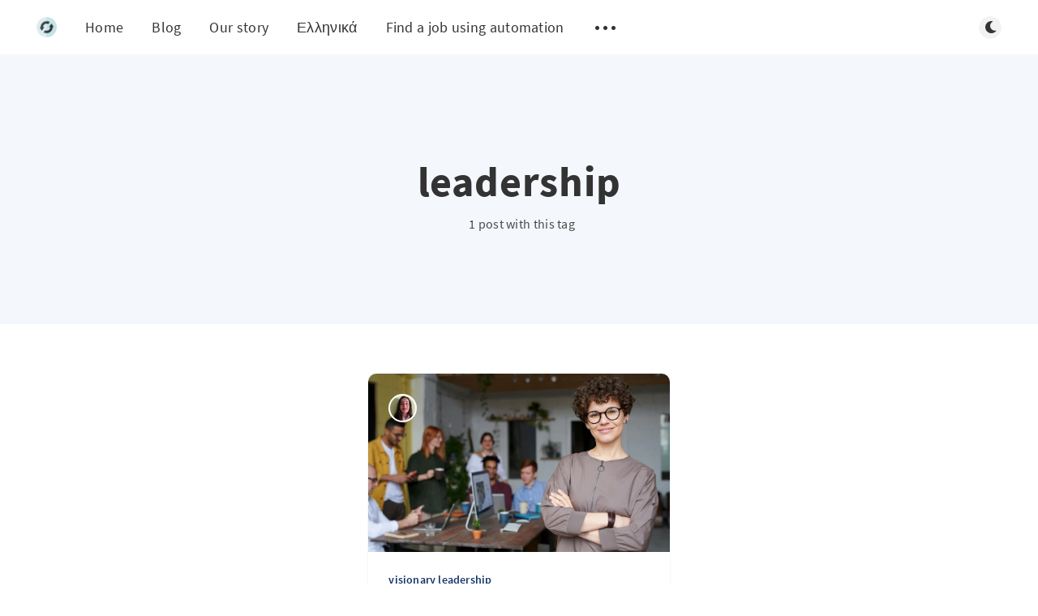

--- FILE ---
content_type: text/html; charset=utf-8
request_url: https://blog.loopcv.pro/tag/leadership/
body_size: 8580
content:
<!DOCTYPE html>
<html lang="en">
  <head>
    <meta charset="utf-8" />
    <meta http-equiv="X-UA-Compatible" content="IE=edge" />

    <title>leadership - Loopcv blog</title>
    <meta name="HandheldFriendly" content="True" />
    <meta name="viewport" content="width=device-width, initial-scale=1.0" />

    <link rel="preload" href="/assets/css/app.css?v=f3adf79e97" as="style" />
    <link rel="preload" href="/assets/js/manifest.js?v=f3adf79e97" as="script" />
    <link rel="preload" href="/assets/js/vendor/content-api.min.js?v=f3adf79e97" as="script" />
    <link rel="preload" href="/assets/js/vendor.js?v=f3adf79e97" as="script" />
    <link rel="preload" href="/assets/js/app.js?v=f3adf79e97" as="script" />
    <link rel="preconnect" href="https://polyfill.io">
    <link rel="dns-prefetch" href="https://polyfill.io">

      <link rel="preload" href="/assets/css/listing.css?v=f3adf79e97" as="style" />


    <style>
      /* These font-faces are here to make fonts work if the Ghost instance is installed in a subdirectory */

      /* source-sans-pro-regular */
      @font-face {
        font-family: 'Source Sans Pro';
        font-style: normal;
        font-weight: 400;
        font-display: swap;
        src: local('Source Sans Pro Regular'), local('SourceSansPro-Regular'),
            url("/assets/fonts/source-sans-pro/latin/source-sans-pro-regular.woff2?v=f3adf79e97") format('woff2'),
            url("/assets/fonts/source-sans-pro/latin/source-sans-pro-regular.woff?v=f3adf79e97") format('woff');
      }

      /* source-sans-pro-600 */
      @font-face {
        font-family: 'Source Sans Pro';
        font-style: normal;
        font-weight: 600;
        font-display: swap;
        src: local('Source Sans Pro SemiBold'), local('SourceSansPro-SemiBold'),
            url("/assets/fonts/source-sans-pro/latin/source-sans-pro-600.woff2?v=f3adf79e97") format('woff2'),
            url("/assets/fonts/source-sans-pro/latin/source-sans-pro-600.woff?v=f3adf79e97") format('woff');
      }

      /* source-sans-pro-700 */
      @font-face {
        font-family: 'Source Sans Pro';
        font-style: normal;
        font-weight: 700;
        font-display: swap;
        src: local('Source Sans Pro Bold'), local('SourceSansPro-Bold'),
            url("/assets/fonts/source-sans-pro/latin/source-sans-pro-700.woff2?v=f3adf79e97") format('woff2'),
            url("/assets/fonts/source-sans-pro/latin/source-sans-pro-700.woff?v=f3adf79e97") format('woff');
      }

      /* iconmoon */
      @font-face {
        font-family: 'icomoon';
        font-weight: normal;
        font-style: normal;
        font-display: swap;
        src: url("/assets/fonts/icomoon/icomoon.eot?aoz2mo?v=f3adf79e97");
        src: url("/assets/fonts/icomoon/icomoon.eot?aoz2mo#iefix?v=f3adf79e97") format('embedded-opentype'),
        url("/assets/fonts/icomoon/icomoon.ttf?aoz2mo?v=f3adf79e97") format('truetype'),
        url("/assets/fonts/icomoon/icomoon.woff?aoz2mo?v=f3adf79e97") format('woff'),
        url("/assets/fonts/icomoon/icomoon.svg?aoz2mo#icomoon?v=f3adf79e97") format('svg');
      }
    </style>

    <link rel="stylesheet" type="text/css" href="/assets/css/app.css?v=f3adf79e97" media="screen" />

      <link rel="stylesheet" type="text/css" href="/assets/css/listing.css?v=f3adf79e97" media="screen" />


    

    <link rel="icon" href="/favicon.png" type="image/png" />
    <link rel="canonical" href="https://blog.loopcv.pro/tag/leadership/" />
    <meta name="referrer" content="no-referrer-when-downgrade" />
    
    <meta property="og:site_name" content="Loopcv blog" />
    <meta property="og:type" content="website" />
    <meta property="og:title" content="leadership - Loopcv blog" />
    <meta property="og:description" content="LoopCV&#x27;s blog is a hub full of resources for professionals looking for jobs more efficiently: job search, application, and automation." />
    <meta property="og:url" content="https://blog.loopcv.pro/tag/leadership/" />
    <meta property="og:image" content="https://blog.loopcv.pro/content/images/2020/11/thea-ye-1BgL_-oW_pE-unsplash.jpg" />
    <meta property="article:publisher" content="https://www.facebook.com/Loopmycv" />
    <meta name="twitter:card" content="summary_large_image" />
    <meta name="twitter:title" content="leadership - Loopcv blog" />
    <meta name="twitter:description" content="LoopCV&#x27;s blog is a hub full of resources for professionals looking for jobs more efficiently: job search, application, and automation." />
    <meta name="twitter:url" content="https://blog.loopcv.pro/tag/leadership/" />
    <meta name="twitter:image" content="https://blog.loopcv.pro/content/images/2020/11/thea-ye-1BgL_-oW_pE-unsplash.jpg" />
    <meta name="twitter:site" content="@loopcv" />
    <meta property="og:image:width" content="2000" />
    <meta property="og:image:height" content="1334" />
    
    <script type="application/ld+json">
{
    "@context": "https://schema.org",
    "@type": "Series",
    "publisher": {
        "@type": "Organization",
        "name": "Loopcv blog",
        "url": "https://blog.loopcv.pro/",
        "logo": {
            "@type": "ImageObject",
            "url": "https://blog.loopcv.pro/content/images/2020/11/loopcvlogo.png",
            "width": 60,
            "height": 60
        }
    },
    "url": "https://blog.loopcv.pro/tag/leadership/",
    "name": "leadership",
    "mainEntityOfPage": {
        "@type": "WebPage",
        "@id": "https://blog.loopcv.pro/"
    }
}
    </script>

    <meta name="generator" content="Ghost 4.4" />
    <link rel="alternate" type="application/rss+xml" title="Loopcv blog" href="https://blog.loopcv.pro/rss/" />
    <script defer src="https://unpkg.com/@tryghost/portal@~1.2.0/umd/portal.min.js" data-ghost="https://blog.loopcv.pro/"></script><style id="gh-members-styles">.gh-post-upgrade-cta-content,
.gh-post-upgrade-cta {
    display: flex;
    flex-direction: column;
    align-items: center;
    font-family: -apple-system, BlinkMacSystemFont, 'Segoe UI', Roboto, Oxygen, Ubuntu, Cantarell, 'Open Sans', 'Helvetica Neue', sans-serif;
    text-align: center;
    width: 100%;
    color: #ffffff;
    font-size: 16px;
}

.gh-post-upgrade-cta-content {
    border-radius: 8px;
    padding: 40px 4vw;
}

.gh-post-upgrade-cta h2 {
    color: #ffffff;
    font-size: 28px;
    letter-spacing: -0.2px;
    margin: 0;
    padding: 0;
}

.gh-post-upgrade-cta p {
    margin: 20px 0 0;
    padding: 0;
}

.gh-post-upgrade-cta small {
    font-size: 16px;
    letter-spacing: -0.2px;
}

.gh-post-upgrade-cta a {
    color: #ffffff;
    cursor: pointer;
    font-weight: 500;
    box-shadow: none;
    text-decoration: underline;
}

.gh-post-upgrade-cta a:hover {
    color: #ffffff;
    opacity: 0.8;
    box-shadow: none;
    text-decoration: underline;
}

.gh-post-upgrade-cta a.gh-btn {
    display: block;
    background: #ffffff;
    text-decoration: none;
    margin: 28px 0 0;
    padding: 8px 18px;
    border-radius: 4px;
    font-size: 16px;
    font-weight: 600;
}

.gh-post-upgrade-cta a.gh-btn:hover {
    opacity: 0.92;
}</style>
    <style>
    .m-button{
        visibility: hidden;
    }
    
    .m-subscribe-section{
        display: none;
    }
</style>

<meta name="rankz-verification" content="PmXuOKgbMGKiuPYp">


<!-- Subscription Form -->
 <style>.sp-force-hide { display: none;}.sp-form[sp-id="213510"] { display: block; background: #ffffff; padding: 25px; width: 100%; max-width: 100%; border-radius: 14px; border-color: #dddddd; border-style: solid; border-width: 5px; font-family: Arial, "Helvetica Neue", sans-serif; background-repeat: no-repeat; background-position: center; background-size: auto;}.sp-form[sp-id="213510"] input[type="checkbox"] { display: inline-block; opacity: 1; visibility: visible;}.sp-form[sp-id="213510"] .sp-form-fields-wrapper { margin: 0 auto; width: 860px;}.sp-form[sp-id="213510"] .sp-form-control { background: #ffffff; border-color: #cccccc; border-style: solid; border-width: 1px; font-size: 15px; padding-left: 8.75px; padding-right: 8.75px; border-radius: 4px; height: 35px; width: 100%;}.sp-form[sp-id="213510"] .sp-field label { color: #444444; font-size: 13px; font-style: normal; font-weight: bold;}.sp-form[sp-id="213510"] .sp-button-messengers { border-radius: 4px;}.sp-form[sp-id="213510"] .sp-button { border-radius: 4px; background-color: #0089bf; color: #ffffff; width: auto; font-weight: bold;}.sp-form[sp-id="213510"] .sp-button-container { text-align: left;}</style><div class="sp-form-outer sp-fixed-outer sp-force-hide"><div id="sp-form-213510" sp-id="213510" sp-hash="ab238a7fa63dbffaee725c3d71919b9bce614d6b136b71db2ccab00be141be69" sp-lang="en" class="sp-form sp-form-regular sp-form-fixed sp-form-fixed__bottom-right sp-form-horizontal sp-form-full-width" sp-show-options="%7B%22satellite%22%3Afalse%2C%22maDomain%22%3A%22login.sendpulse.com%22%2C%22formsDomain%22%3A%22forms.sendpulse.com%22%2C%22condition%22%3A%22onEnter%22%2C%22scrollTo%22%3A25%2C%22delay%22%3A2%2C%22repeat%22%3A3%2C%22background%22%3A%22rgba(0%2C%200%2C%200%2C%200.5)%22%2C%22position%22%3A%22bottom-right%22%2C%22animation%22%3A%22%22%2C%22hideOnMobile%22%3Afalse%2C%22urlFilter%22%3Afalse%2C%22urlFilterConditions%22%3A%5B%7B%22force%22%3A%22hide%22%2C%22clause%22%3A%22contains%22%2C%22token%22%3A%22%22%7D%5D%2C%22analytics%22%3A%7B%22ga%22%3A%7B%22eventLabel%22%3Anull%2C%22send%22%3Afalse%7D%2C%22ym%22%3A%7B%22counterId%22%3Anull%2C%22eventLabel%22%3Anull%2C%22targetId%22%3Anull%2C%22send%22%3Afalse%7D%7D%2C%22utmEnable%22%3Afalse%7D"><div class="sp-form-fields-wrapper show-grid"><button class="sp-btn-close ">&nbsp;</button><div class="sp-message"><div></div></div><form novalidate="" class="sp-element-container "><div class="sp-field sp-field-full-width" sp-id="sp-b27474ab-a991-4226-8087-941277c45f91"><div style="font-family: inherit; line-height: 1;"><p>Get the best tips for your career, job search and your life. Subscribe today (we send&nbsp;one email every 2 weeks)</p></div></div><div class="sp-field " sp-id="sp-f9ec6585-ecf4-4c04-8a21-9c79e338f3fd"><label class="sp-control-label"><span>Email</span><strong>*</strong></label><input type="email" sp-type="email" name="sform[email]" class="sp-form-control " placeholder="username@gmail.com" sp-tips="%7B%22required%22%3A%22Required%20field%22%2C%22wrong%22%3A%22Wrong%20email%22%7D" autocomplete="on" required="required"></div><div class="sp-field sp-button-container " sp-id="sp-6afded41-d032-4d30-b66b-6e03b8e232b1"><button id="sp-6afded41-d032-4d30-b66b-6e03b8e232b1" class="sp-button">Subscribe </button></div></form><div class="sp-link-wrapper sp-brandname__left"><a class="sp-link " target="_blank" href="https://sendpulse.com/forms-powered-by-sendpulse?sn=TG9vcGN2IExURA%3D%3D"><span class="sp-link-img">&nbsp;</span><span translate="FORM.PROVIDED_BY">Provided by SendPulse</span></a></div></div></div></div><script type="text/javascript" async="async" src="//web.webformscr.com/apps/fc3/build/default-handler.js?1653643444289"></script> 
<!-- /Subscription Form -->


<!-- POSTHOG -->

<script>
    !function(t,e){var o,n,p,r;e.__SV||(window.posthog && window.posthog.__loaded)||(window.posthog=e,e._i=[],e.init=function(i,s,a){function g(t,e){var o=e.split(".");2==o.length&&(t=t[o[0]],e=o[1]),t[e]=function(){t.push([e].concat(Array.prototype.slice.call(arguments,0)))}}(p=t.createElement("script")).type="text/javascript",p.crossOrigin="anonymous",p.async=!0,p.src=s.api_host.replace(".i.posthog.com","-assets.i.posthog.com")+"/static/array.js",(r=t.getElementsByTagName("script")[0]).parentNode.insertBefore(p,r);var u=e;for(void 0!==a?u=e[a]=[]:a="posthog",u.people=u.people||[],u.toString=function(t){var e="posthog";return"posthog"!==a&&(e+="."+a),t||(e+=" (stub)"),e},u.people.toString=function(){return u.toString(1)+".people (stub)"},o="init fi Cr Or ci Tr Ir capture Mi calculateEventProperties Ar register register_once register_for_session unregister unregister_for_session Nr getFeatureFlag getFeatureFlagPayload isFeatureEnabled reloadFeatureFlags updateEarlyAccessFeatureEnrollment getEarlyAccessFeatures on onFeatureFlags onSurveysLoaded onSessionId getSurveys getActiveMatchingSurveys renderSurvey displaySurvey canRenderSurvey canRenderSurveyAsync identify setPersonProperties group resetGroups setPersonPropertiesForFlags resetPersonPropertiesForFlags setGroupPropertiesForFlags resetGroupPropertiesForFlags reset get_distinct_id getGroups get_session_id get_session_replay_url alias set_config startSessionRecording stopSessionRecording sessionRecordingStarted captureException loadToolbar get_property getSessionProperty jr Mr createPersonProfile Lr kr Ur opt_in_capturing opt_out_capturing has_opted_in_capturing has_opted_out_capturing get_explicit_consent_status is_capturing clear_opt_in_out_capturing Fr debug M Dr getPageViewId captureTraceFeedback captureTraceMetric Sr".split(" "),n=0;n<o.length;n++)g(u,o[n]);e._i.push([i,s,a])},e.__SV=1)}(document,window.posthog||[]);
    posthog.init('phc_RLPGrzmq8VDaXSj2Ixai4vZey6GOQtpcRFGXSCeMvOH', {
        api_host: 'https://lighthouse.loopcv.com',
        ui_host: 'https://eu.posthog.com',
        defaults: '2025-05-24',
        person_profiles: 'identified_only', // or 'always' to create profiles for anonymous users as well
    })
</script>


<!-- Google tag (gtag.js) -->
<script async src="https://www.googletagmanager.com/gtag/js?id=G-T5K9SLD62V"></script>
<script>
  window.dataLayer = window.dataLayer || [];
  function gtag(){dataLayer.push(arguments);}
  gtag('js', new Date());

  gtag('config', 'G-T5K9SLD62V');
</script>

<!--
<link rel="alternate" hreflang="en" href="https://blog.loopcv.pro">
<link rel="alternate" hreflang="it" href="https://it.blog.loopcv.pro">
<link rel="alternate" hreflang="es" href="https://es.blog.loopcv.pro">
<link rel="alternate" hreflang="fr" href="https://fr.blog.loopcv.pro">
<link rel="alternate" hreflang="el" href="https://el.blog.loopcv.pro">
<link rel="alternate" hreflang="tr" href="https://tr.blog.loopcv.pro">

    
<script type="text/javascript" src="https://cdn.weglot.com/weglot.min.js"></script>
<script>
    Weglot.initialize({
        api_key: 'wg_dc5575e497d1f5a01f5463f8bb3977e76'
    });
</script>
--><style>:root {--ghost-accent-color: #15171A;}</style>

    <script>
      // @license magnet:?xt=urn:btih:d3d9a9a6595521f9666a5e94cc830dab83b65699&dn=expat.txt Expat
      const ghostHost = "https://blog.loopcv.pro"
      // @license-end
    </script>
  </head>
  <body class="tag-template tag-leadership">
    



  
<header class="m-header  js-header">
  <div class="m-mobile-topbar" data-aos="fade-down">
    <button class="m-icon-button in-mobile-topbar js-open-menu" aria-label="Open menu">
      <span class="icon-menu" aria-hidden="true"></span>
    </button>
      <a href="https://blog.loopcv.pro" class="m-logo in-mobile-topbar">
        <img src="https://blog.loopcv.pro/content/images/2020/11/loopcvlogo.png" alt="Loopcv blog">
      </a>
    <button class="m-icon-button in-mobile-topbar js-open-search" aria-label="Open search">
      <span class="icon-search" aria-hidden="true"></span>
    </button>
  </div>

  <div class="m-menu js-menu">
    <button class="m-icon-button outlined as-close-menu js-close-menu" aria-label="Close menu">
      <span class="icon-close"></span>
    </button>
    <div class="m-menu__main" data-aos="fade-down">
      <div class="l-wrapper">
        <div class="m-nav js-main-nav">
          <nav class="m-nav__left js-main-nav-left" role="navigation" aria-label="Main menu">
            <ul>
                <li class="only-desktop">
                  <a href="https://blog.loopcv.pro" class="m-logo">
                    <img src="https://blog.loopcv.pro/content/images/2020/11/loopcvlogo.png" alt="Loopcv blog">
                  </a>
                </li>
                
    <li class="nav-home">
      <a href="https://loopcv.pro">Home</a>
    </li>
    <li class="nav-blog">
      <a href="https://blog.loopcv.pro/">Blog</a>
    </li>
    <li class="nav-our-story">
      <a href="https://blog.loopcv.pro/the-story-of-loopcv/">Our story</a>
    </li>
    <li class="nav-ellenika">
      <a href="https://blog.loopcv.pro/gr/">Ελληνικά</a>
    </li>
    <li class="nav-find-a-job-using-automation">
      <a href="https://app.loopcv.pro/signup?utm_source=blog">Find a job using automation</a>
    </li>

              <li class="submenu-option js-submenu-option">
                <button class="m-icon-button in-menu-main more js-toggle-submenu" aria-label="Open submenu">
                  <span class="icon-more" aria-hidden="true"></span>
                </button>
                <div class="m-submenu js-submenu">
                  <div class="l-wrapper in-submenu">
                    <section class="m-recent-articles">
                      <h3 class="m-submenu-title in-recent-articles">Recent articles</h3>
                          <div class="glide js-recent-slider">
                            <div class="glide__track" data-glide-el="track">
                              <div class="glide__slides">
                                <div class="glide__slide">
                                  <a href="/top-ai-resume-builder/" class="m-recent-article">
                                    <div class="m-recent-article__picture ">
                                        <img src="/content/images/size/w300/2025/11/ai-resume-builder-min.png" loading="lazy" alt="">
                                    </div>
                                    <h3 class="m-recent-article__title js-recent-article-title" title="Top AI Resume Builder for Effortless Job Applications - Try It Free!">
                                      Top AI Resume Builder for Effortless Job Applications - Try It Free!
                                    </h3>
                                    <span class="m-recent-article__date">3 months ago</span>
                                  </a>
                                </div>
                                <div class="glide__slide">
                                  <a href="/best-sample-resume-templates/" class="m-recent-article">
                                    <div class="m-recent-article__picture ">
                                        <img src="/content/images/size/w300/2025/11/e601d30c-d2c1-4a6d-adfe-be4ab10c04c2.png" loading="lazy" alt="">
                                    </div>
                                    <h3 class="m-recent-article__title js-recent-article-title" title="Best Sample Resume Templates to Land Your Dream Job">
                                      Best Sample Resume Templates to Land Your Dream Job
                                    </h3>
                                    <span class="m-recent-article__date">3 months ago</span>
                                  </a>
                                </div>
                                <div class="glide__slide">
                                  <a href="/best-ai-resume-checker/" class="m-recent-article">
                                    <div class="m-recent-article__picture ">
                                        <img src="/content/images/size/w300/2025/11/ai-resume-checker.png" loading="lazy" alt="">
                                    </div>
                                    <h3 class="m-recent-article__title js-recent-article-title" title="Best AI Resume Checker for Job-Winning Applications: Get Instant Feedback">
                                      Best AI Resume Checker for Job-Winning Applications: Get Instant Feedback
                                    </h3>
                                    <span class="m-recent-article__date">3 months ago</span>
                                  </a>
                                </div>
                                <div class="glide__slide">
                                  <a href="/top-ai-resume-writer/" class="m-recent-article">
                                    <div class="m-recent-article__picture ">
                                        <img src="/content/images/size/w300/2025/11/086109c8-bf58-46cf-a90c-8196131d53c7-min.png" loading="lazy" alt="">
                                    </div>
                                    <h3 class="m-recent-article__title js-recent-article-title" title="Top AI Resume Writer: Fast &amp; Free Tool for Job Seekers">
                                      Top AI Resume Writer: Fast &amp; Free Tool for Job Seekers
                                    </h3>
                                    <span class="m-recent-article__date">3 months ago</span>
                                  </a>
                                </div>
                              </div>
                            </div>
                          </div>
                    </section>
                    <section class="m-tags">
                      <h3 class="m-submenu-title">Tags</h3>
                        <ul>
                            <li>
                              <a href="/tag/agency/">agency</a>
                            </li>
                            <li>
                              <a href="/tag/agent/">agent</a>
                            </li>
                            <li>
                              <a href="/tag/ai/">AI</a>
                            </li>
                            <li>
                              <a href="/tag/ai-and-recruitment/">AI and Recruitment</a>
                            </li>
                            <li>
                              <a href="/tag/ai-cover-letter-generator/">AI cover letter generator</a>
                            </li>
                            <li>
                              <a href="/tag/ai-cv-checker/">AI CV Checker</a>
                            </li>
                            <li>
                              <a href="/tag/ai-detection/">AI detection</a>
                            </li>
                            <li>
                              <a href="/tag/ai-driven-skills/">AI driven Skills</a>
                            </li>
                            <li>
                              <a href="/tag/ai-hiring-process/">AI hiring process</a>
                            </li>
                        </ul>
                    </section>
                  </div>
                </div>
              </li>
            </ul>
          </nav>
          <div class="m-nav__right">
            <button class="m-icon-button in-menu-main js-open-search" aria-label="Open search">
              <span class="icon-search" aria-hidden="true"></span>
            </button>
            <div class="m-toggle-darkmode js-tooltip" data-tippy-content="Toggle dark mode" tabindex="0">
              <label for="toggle-darkmode" class="sr-only">
                Toggle dark mode
              </label>
              <input id="toggle-darkmode" type="checkbox" class="js-toggle-darkmode">
              <div>
                <span class="icon-moon moon" aria-hidden="true"></span>
                <span class="icon-sunny sun" aria-hidden="true"></span>
              </div>
            </div>
          </div>
        </div>
      </div>
    </div>
  </div>

</header>

<main class="main-wrap">
    
  <section class="m-hero no-picture " data-aos="fade">
    <div class="m-hero__content" data-aos="fade-down">
      <h1 class="m-hero-title bigger">leadership</h1>
      <div class="m-hero__meta">
        <ul class="m-hero-stats">
          <li>
            1 post with this tag
          </li>
        </ul>
      </div>
    </div>
    </section>
  
  <div class="l-content">
    <div class="l-wrapper" data-aos="fade-up" data-aos-delay="300">
      <div class="l-grid centered">
        
  <article class="m-article-card  post tag-visionary-leadership tag-leadership tag-how-to tag-best-practices">
    <div class="m-article-card__picture">
      <a href="/creating-a-visionary-leadership-retreat/" class="m-article-card__picture-link" aria-hidden="true" tabindex="-1"></a>
        <img class="m-article-card__picture-background" src="/content/images/size/w600/2024/01/Creating-a-Visionary-Leadership-Retreat-loopcv.png" loading="lazy" alt="">
      <a href="https://blog.loopcv.pro/author/zoi-kotsou/" class="m-article-card__author js-tooltip" aria-label="Zoi Kotsou" data-tippy-content="Posted by Zoi Kotsou ">
          <div style="background-image: url(/content/images/size/w100/2022/09/Screenshot-2022-09-27-at-10.19.09-AM.jpg);"></div>
      </a>
    </div>
      <div class="m-article-card__info">
        <a href="https://blog.loopcv.pro/tag/visionary-leadership/" class="m-article-card__tag">visionary leadership</a>
      <a href="/creating-a-visionary-leadership-retreat/" class="m-article-card__info-link" aria-label="Inspire, Connect, Lead: Creating a Visionary Leadership Retreat">
        <div>
          <h2 class="m-article-card__title js-article-card-title " title="Inspire, Connect, Lead: Creating a Visionary Leadership Retreat">
            Inspire, Connect, Lead: Creating a Visionary Leadership Retreat
          </h2>
        </div>
        <div class="m-article-card__timestamp">
          <span>2 years ago</span>
          <span>&bull;</span>
          <span>3 min read</span>
        </div>
      </a>
    </div>
  </article>
      </div>
    </div>
    
<div class="l-wrapper">
  <nav class="m-pagination" aria-label="Pagination">
    <span class="m-pagination__text">Page 1 of 1</span>
  </nav>
</div>

  </div>
</main>


    
<div class="m-search js-search" role="dialog" aria-modal="true" aria-label="Search">
  <button class="m-icon-button outlined as-close-search js-close-search" aria-label="Close search">
    <span class="icon-close" aria-hidden="true"></span>
  </button>
  <div class="m-search__content">
    <form class="m-search__form">
      <div class="pos-relative">
        <span class="icon-search m-search-icon" aria-hidden="true"></span>
        <label for="search-input" class="sr-only">
          Type to search
        </label>
        <input id="search-input" type="text" class="m-input in-search js-input-search" placeholder="Type to search">
      </div>
    </form>
    <div class="js-search-results hide"></div>
    <p class="m-not-found align-center hide js-no-results">
      No results for your search, please try with something else.
    </p>
  </div>
</div>

    
<footer class="m-footer">
  <div class="m-footer__content">
    <nav class="m-footer-social">
        <a href="https://www.facebook.com/Loopmycv" target="_blank" rel="noopener" aria-label="Facebook">
          <span class="icon-facebook" aria-hidden="true"></span>
        </a>
        <a href="https://twitter.com/loopcv" target="_blank" rel="noopener" aria-label="Twitter">
          <span class="icon-twitter" aria-hidden="true"></span>
        </a>
      <a href="https://blog.loopcv.pro/rss" aria-label="RSS">
        <span class="icon-rss" aria-hidden="true"></span>
      </a>
    </nav>
    <p class="m-footer-copyright">
      <span>Loopcv blog &copy; 2026</span>
      <span>&nbsp; &bull; &nbsp;</span>
      <span>Published with <a href="https://ghost.org" target="_blank" rel="noopener">Ghost</a></span>
    </p>
    <p class="m-footer-copyright jslicense">
      <a href="/assets/html/javascript.html?v=f3adf79e97" rel="jslicense">JavaScript license information</a>
    </p>
  </div>
</footer>

      <div class="m-alert success subscribe js-alert" data-notification="subscribe">
  Great! You&#x27;ve successfully subscribed.
  <button class="m-alert__close js-notification-close" aria-label="Close">
    <span class="icon-close"></span>
  </button>
</div>

<div class="m-alert success signup js-alert" data-notification="signup">
  Great! Next, complete checkout for full access.
  <button class="m-alert__close js-notification-close" aria-label="Close">
    <span class="icon-close"></span>
  </button>
</div>

<div class="m-alert success signin js-alert" data-notification="signin">
  Welcome back! You&#x27;ve successfully signed in.
  <button class="m-alert__close js-notification-close" aria-label="Close">
    <span class="icon-close"></span>
  </button>
</div>

<div class="m-alert success checkout js-alert" data-notification="checkout">
  Success! Your account is fully activated, you now have access to all content.
  <button class="m-alert__close js-notification-close" aria-label="Close">
    <span class="icon-close"></span>
  </button>
</div>
    <script crossorigin="anonymous" src="https://polyfill.io/v3/polyfill.min.js?features=IntersectionObserver%2CPromise%2CArray.prototype.includes%2CString.prototype.endsWith%2CString.prototype.startsWith%2CObject.assign%2CNodeList.prototype.forEach"></script>
    <script defer src="/assets/js/manifest.js?v=f3adf79e97"></script>
    <script defer src="/assets/js/vendor/content-api.min.js?v=f3adf79e97"></script>
    <script defer src="/assets/js/vendor.js?v=f3adf79e97"></script>
    <script defer src="/assets/js/app.js?v=f3adf79e97"></script>

    

    <script>
    
    
(function(document, history, location) {
  var HISTORY_SUPPORT = !!(history && history.pushState);

  var anchorScrolls = {
    ANCHOR_REGEX: /^#[^ ]+$/,
    OFFSET_HEIGHT_PX: 130,

    /**
     * Establish events, and fix initial scroll position if a hash is provided.
     */
    init: function() {
      this.scrollToCurrent();
      $(window).on('hashchange', $.proxy(this, 'scrollToCurrent'));
      $('body').on('click', 'a', $.proxy(this, 'delegateAnchors'));
    },

    /**
     * Return the offset amount to deduct from the normal scroll position.
     * Modify as appropriate to allow for dynamic calculations
     */
    getFixedOffset: function() {
      return this.OFFSET_HEIGHT_PX;
    },

    /**
     * If the provided href is an anchor which resolves to an element on the
     * page, scroll to it.
     * @param  {String} href
     * @return {Boolean} - Was the href an anchor.
     */
    scrollIfAnchor: function(href, pushToHistory) {
      var match, anchorOffset;

      if(!this.ANCHOR_REGEX.test(href)) {
        return false;
      }

      match = document.getElementById(href.slice(1));

      if(match) {
        anchorOffset = $(match).offset().top - this.getFixedOffset();
        $('html, body').animate({ scrollTop: anchorOffset});

        // Add the state to history as-per normal anchor links
        if(HISTORY_SUPPORT && pushToHistory) {
          history.pushState({}, document.title, location.pathname + href);
        }
      }

      return !!match;
    },
    
    /**
     * Attempt to scroll to the current location's hash.
     */
    scrollToCurrent: function(e) { 
      if(this.scrollIfAnchor(window.location.hash) && e) {
      	e.preventDefault();
      }
    },

    /**
     * If the click event's target was an anchor, fix the scroll position.
     */
    delegateAnchors: function(e) {
      var elem = e.target;
      if(elem.getAttribute('href') != '#subscribe'){
          if(this.scrollIfAnchor(elem.getAttribute('href'), true)) {
        		e.preventDefault();
      	  	}
      }
    }
  };
	$(window).on( "load", $.proxy(anchorScrolls, 'init'));
	//$(document).ready($.proxy(anchorScrolls, 'init'));
})(window.document, window.history, window.location);
</script>

<script src="//web.webformscr.com/apps/fc3/build/loader.js" async="" sp-form-id="ab238a7fa63dbffaee725c3d71919b9bce614d6b136b71db2ccab00be141be69"></script>
  </body>
</html>


--- FILE ---
content_type: application/javascript
request_url: https://web.webformscr.com/formstore/ab238a7fa63dbffaee725c3d71919b9bce614d6b136b71db2ccab00be141be69.js
body_size: 916
content:
_jsonp_ab238a7fa63dbffaee725c3d71919b9bce614d6b136b71db2ccab00be141be69({"status":200,"html":"<!-- Subscription Form -->\n <style >.sp-force-hide { display: none;}.sp-form[sp-id=\"213510\"] { display: block; background: #ffffff; padding: 35px; width: 100%; max-width: 100%; border-radius: 14px; border-color: #dddddd; border-style: solid; border-width: 5px; font-family: Arial, \"Helvetica Neue\", sans-serif; background-repeat: no-repeat; background-position: center; background-size: auto;}.sp-form[sp-id=\"213510\"] input[type=\"checkbox\"] { display: inline-block; opacity: 1; visibility: visible;}.sp-form[sp-id=\"213510\"] .sp-form-fields-wrapper { margin: 0 auto; width: 840px;}.sp-form[sp-id=\"213510\"] .sp-form-control { background: #ffffff; border-color: #cccccc; border-style: solid; border-width: 1px; font-size: 15px; padding-left: 8.75px; padding-right: 8.75px; border-radius: 4px; height: 35px; width: 100%;}.sp-form[sp-id=\"213510\"] .sp-field label { color: #444444; font-size: 13px; font-style: normal; font-weight: bold;}.sp-form[sp-id=\"213510\"] .sp-button-messengers { border-radius: 4px;}.sp-form[sp-id=\"213510\"] .sp-button { border-radius: 4px; background-color: #0089bf; color: #ffffff; width: auto; font-weight: bold;}.sp-form[sp-id=\"213510\"] .sp-button-container { text-align: left;}<\/style><div class=\"sp-form-outer sp-fixed-outer sp-force-hide\"><div id=\"sp-form-213510\" sp-id=\"213510\" sp-hash=\"ab238a7fa63dbffaee725c3d71919b9bce614d6b136b71db2ccab00be141be69\" sp-lang=\"en\" class=\"sp-form sp-form-regular sp-form-full-width sp-form-horizontal sp-form-fixed sp-form-fixed__bottom-right\" sp-show-options=\"%7B%22satellite%22%3Afalse%2C%22maDomain%22%3A%22login.sendpulse.com%22%2C%22formsDomain%22%3A%22forms.sendpulse.com%22%2C%22condition%22%3A%22onEnter%22%2C%22scrollTo%22%3A25%2C%22delay%22%3A2%2C%22repeat%22%3A3%2C%22background%22%3A%22rgba(0%2C%200%2C%200%2C%200.5)%22%2C%22position%22%3A%22bottom-right%22%2C%22animation%22%3A%22%22%2C%22hideOnMobile%22%3Afalse%2C%22urlFilter%22%3Afalse%2C%22urlFilterConditions%22%3A%5B%7B%22force%22%3A%22hide%22%2C%22clause%22%3A%22contains%22%2C%22token%22%3A%22%22%7D%5D%2C%22analytics%22%3A%7B%22ga%22%3A%7B%22eventLabel%22%3Anull%2C%22send%22%3Afalse%7D%2C%22ym%22%3A%7B%22counterId%22%3Anull%2C%22eventLabel%22%3Anull%2C%22targetId%22%3Anull%2C%22send%22%3Afalse%7D%7D%2C%22utmEnable%22%3Afalse%7D\"><div class=\"sp-form-fields-wrapper show-grid\"><button class=\"sp-btn-close \">&nbsp;<\/button><div class=\"sp-message\"><div><\/div><\/div><form novalidate=\"\" class=\"sp-element-container \"><div class=\"sp-field sp-field-full-width \" sp-id=\"sp-b27474ab-a991-4226-8087-941277c45f91\"><div style=\"font-family: inherit; line-height: 1;\"><p>Get the best tips for your career, job search and your life. Subscribe today!<\/p><\/div><\/div><div class=\"sp-field \" sp-id=\"sp-f9ec6585-ecf4-4c04-8a21-9c79e338f3fd\"><label class=\"sp-control-label\"><span >Email<\/span><strong >*<\/strong><\/label><input type=\"email\" sp-type=\"email\" name=\"sform[email]\" class=\"sp-form-control \" placeholder=\"username@gmail.com\" sp-tips=\"%7B%22required%22%3A%22Required%20field%22%2C%22wrong%22%3A%22Wrong%20email%22%7D\" autocomplete=\"on\" required=\"required\"><\/div><div class=\"sp-field sp-button-container \" sp-id=\"sp-6afded41-d032-4d30-b66b-6e03b8e232b1\"><button id=\"sp-6afded41-d032-4d30-b66b-6e03b8e232b1\" class=\"sp-button\">Subscribe <\/button><\/div><\/form><div class=\"sp-link-wrapper sp-brandname__left\"><a class=\"sp-link \" target=\"_blank\" href=\"https:\/\/sendpulse.com\/forms-powered-by-sendpulse?sn=TG9vcGN2IExURA%3D%3D\"><span class=\"sp-link-img\">&nbsp;<\/span><span translate=\"FORM.PROVIDED_BY\">Provided by SendPulse<\/span><\/a><\/div><\/div><\/div><\/div><script type=\"text\/javascript\" async=\"async\" src=\"\/\/web.webformscr.com\/apps\/fc3\/build\/default-handler.js?1653643444289\"><\/script> \n<!-- \/Subscription Form -->"})